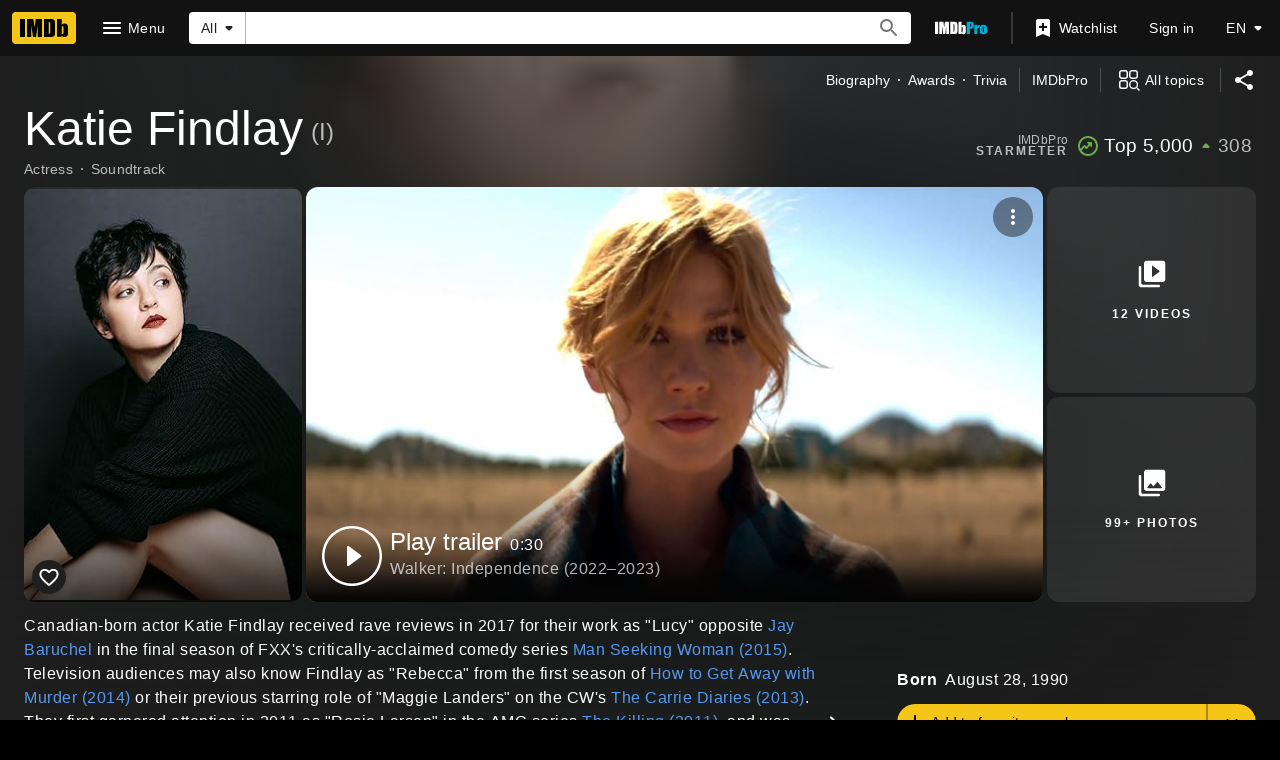

--- FILE ---
content_type: text/html; charset=UTF-8
request_url: https://www.imdb.com/name/nm3818748/?ref_=sr_1
body_size: 2221
content:
<!DOCTYPE html>
<html lang="en">
<head>
    <meta charset="utf-8">
    <meta name="viewport" content="width=device-width, initial-scale=1">
    <title></title>
    <style>
        body {
            font-family: "Arial";
        }
    </style>
    <script type="text/javascript">
    window.awsWafCookieDomainList = [];
    window.gokuProps = {
"key":"AQIDAHjcYu/GjX+QlghicBgQ/[base64]",
          "iv":"D5491gCYUwAAA5dj",
          "context":"ELG9w5/N5aXnwltfnerUk7AxxyggYW3ff1ld1UYaAqaLAUt6LGIIQA14aK3mB5LmUOW+MJnhWQW1nqwfEnKs5u9+SXLANzJqgKOweiNKSDgwp3wrjvVRxmiiobniFYDa6dSj4nPjjrBCiA7Q6NX5ovfLERTrLpiZ8dGI0ULJuwqcOLv/RTbLVGxuktb4LwebT+qKIWLnE+8eT3akftwHN8/Do7QOR1V+ZIy4Qoa5NbbwTDHBd042gVZ1pxMTGlYJsoNT1d7QX4C1hPz6DqqmyureukZXJIfhaFboC/oYAt7DMAysfGVtEc2+0aLqKGVU1kYaT+jZq50l8idx3iXDysXQ9gSHDcjcei0yrWFFuQd1ZFilqUyr6DyGCoxAg7o3Wkq2zogwoCbZuZoT+g+LbgEcT/DW2IknG00r0VHmutRfeBC0+QkoUXtc7/2Hcx4ZWwI59sLOC8DjYRMswWj72WsUwbOHr6qZpjkHiTwzcyAFdblsNaV3BnmSUMxuh2k472P4S/kMqMIIhOlizB+2gZbzO1VRwQ4pP9HjPWItkOKCuh2AVGvAOdaJK7p0cWc9UYYDJA9MDU9FZQymwGfhQs5B4KVhcVwuKdXauWmIINaLeuZ8tXE5iYrhFZbKexJjlowyQjinc7KPzic0HU2t5FHdyL7cJUFk1optnLcwnWrcXv2fodCZftdJGpJu/Ba2EyyZrJY79UY4H1xDBwAR7YAC32KA4g2pY1ra4XYMHx1cYFM68fxflTOA1l6FAYq6xg=="
};
    </script>
    <script src="https://1c5c1ecf7303.a481e94e.us-east-2.token.awswaf.com/1c5c1ecf7303/e231f0619a5e/0319a8d4ae69/challenge.js"></script>
</head>
<body>
    <div id="challenge-container"></div>
    <script type="text/javascript">
        AwsWafIntegration.saveReferrer();
        AwsWafIntegration.checkForceRefresh().then((forceRefresh) => {
            if (forceRefresh) {
                AwsWafIntegration.forceRefreshToken().then(() => {
                    window.location.reload(true);
                });
            } else {
                AwsWafIntegration.getToken().then(() => {
                    window.location.reload(true);
                });
            }
        });
    </script>
    <noscript>
        <h1>JavaScript is disabled</h1>
        In order to continue, we need to verify that you're not a robot.
        This requires JavaScript. Enable JavaScript and then reload the page.
    </noscript>
</body>
</html>

--- FILE ---
content_type: application/javascript
request_url: https://dqpnq362acqdi.cloudfront.net/_next/static/chunks/4755-ae25afbe298a9ca3.js
body_size: 3068
content:
"use strict";(self.webpackChunk_N_E=self.webpackChunk_N_E||[]).push([[4755],{46958:function(e,t,n){n.d(t,{w:function(){return o}});var i=n(52322);n(2784);var r=n(88169),a=n(75824);function o(e){let{href:t,label:n,ariaLabel:o,className:u,onClick:l,testId:d}=e,s=(0,a.N)({id:"common_featureHeader_link_edit",defaultMessage:"Edit"}),c=(0,a.N)({id:"common_ariaLabel_goTo",defaultMessage:s},{target:s});return t||l?(0,i.jsx)(r.ResponsiveButton,{className:u,iconName:"edit",ariaLabel:o||c,label:n||s,href:t,transitionAt:"m",onColor:"textSecondary",width:"half-padding",onClick:l,"data-testid":d}):null}t.Z=o},86996:function(e,t,n){n.d(t,{O:function(){return f}});var i=n(52322);n(2784);var r=n(46138),a=n(88169),o=n(71920),u=n(83163),l=n(48687),d=n(46958);let s={id:"common_featureHeader_ariaLabel_editLink",defaultMessage:"{featureTitle}: edit"},c={id:"common_featureHeader_link_info",defaultMessage:"More information"},f=e=>{let t=(0,r.Z)(),n="string"==typeof e.title?e.title:t.formatMessage(e.title),f=t.formatMessage(s,{featureTitle:n}),m=(0,l.hg)({weblabID:u.lh.IMDB_UBER_EDIT_NEXT_1228775,treatments:{T1:!0}}),b=t.formatMessage(c),p=m?(0,i.jsx)(o.T,{contributionLink:{url:e.editHref},ariaLabel:f,buttonType:"editButton"}):(0,i.jsx)(d.w,{ariaLabel:f,href:e.editHref}),h=null;e.editHref?h=p:e.infoHref?h=(0,i.jsx)(a.IconButton,{name:"help-outline",label:b,href:e.infoHref}):e.overrideButton&&(h=e.overrideButton);let x=e.shouldSupportDeepLink&&e.id&&{linkType:"hash",href:`#${e.id}`},g=e.titleComponent?a.Title:a.SectionTitle;return(0,i.jsx)(g,{...e.subtitleProps,...x,description:e.description,"data-testid":e["data-testid"],actions:h,className:e.className,children:(0,i.jsx)("span",{id:e.id,children:n})})}},69804:function(e,t,n){n.d(t,{MV:function(){return b},YQ:function(){return m}});var i=n(52322);n(2784);var r=n(46138),a=n(86958),o=n(34231),u=n(48422),l=n(1833),d=n(50771),s=n(19888),c=n(2791),f=n(73183);function m(e){let{data:t,subPageTitle:n,appendImdbTag:i=!0,isProPage:r=!1}=e,a=r?"IMDbPro":"IMDb",o=r?` | ${a}`:` - ${a}`;if(t?.nameText?.text&&n){let e=`${t.nameText.text} - ${n}`;return i&&(e+=o),e}if(t?.nameText?.text){let e=`${t.nameText.text}`;return i&&(e+=o),e}return i?a:""}function b(e){let t,{nameData:n,intl:i,isProPage:r=!1}=e,a=f.s.Profile,o=m({data:n,appendImdbTag:!1,isProPage:r}),u=n.professions?.map(e=>e.profession?.text),l=[o,u?.filter(Boolean).join(", ")].filter(Boolean).join(" | ")||void 0,d=n?.knownForV2?.credits.map(e=>e.title),s=d?.map(e=>e.titleText?.text).filter(Boolean).join(", ");if(i&&s){let e=i.formatMessage({id:"name_page_metadata_known_for",defaultMessage:"Known for: "});t=`${e}${s}`}return{type:a,enhancedTitle:l,enhancedDescription:t}}t.ZP=e=>{let{nameData:t,canonicalPath:n=u.$.NAME_MAIN,additionalKeywords:f,subPageTitle:p,pageTitleOverride:h}=e,x=(0,r.Z)(),g=(0,a.B)().context,_=t?.meta?.canonicalId??"",T=(0,l.D9)(n,{nconst:_}),v=(0,o.z)(T);if(!t)return null;let w=h??m({data:t,subPageTitle:p}),E=(0,d.E)(t),C=e.subPageDescriptionString?[w,e.subPageDescriptionString].filter(e=>!!e).join(" - "):E,D=(0,s.e)({data:t,pageSpecificMetaData:e.structuredData,requestContext:g}),I=b({nameData:t,intl:x}),j=[t.nameText?.text,p];return f&&(j=j.concat(f.split(", "))),j=j.filter(Boolean),(0,i.jsx)(c.Se,{title:w,canonicalUrl:n?T:void 0,description:C,image:t?.primaryImage,structuredData:D,openGraphData:I,keywords:0!==j.length?j.join(", "):void 0,noIndex:t.searchIndexing?.disableIndexing,hrefLangEntries:v})}},50771:function(e,t,n){n.d(t,{E:function(){return r}});var i=n(47774);function r(e,t){let n=[];if(!e)return;e.nameText&&e.nameText?.text&&n.push(e.nameText.text),t&&n.push(t);let r=e.knownForV2?.credits?.[0]?.creditedRoles?.edges?.[0]?.node.category.text,a=e.knownForV2?.credits?.[0]?.title.titleText?.text;if(r&&a&&n.push(`${r}: ${a}`),e.bio&&e.bio.text&&e.bio.text.plainText&&n.push(e.bio.text.plainText),n.length)return(0,i.z$)(n.join(". "),70)}},19888:function(e,t,n){n.d(t,{e:function(){return g}});var i=n(1833),r=n(48422),a=n(50771),o=n(11857),u=n(71225);let l={"@context":"https://schema.org"},d={"@type":"Person"},s=(e,t,n)=>{let i=e.birthDate?.date,r=e.deathDate?.date;return{...l,...d,...t,...n?.length&&{jobTitle:n},...i&&{birthDate:i},...r&&{deathDate:r}}},c={"@type":"Article"},f=(e,t,n)=>{let i=e.primaryVideos?.edges[0]?.node??null,{name:r}=t,a=e.primaryProfessions?.map(e=>e.category.text),u=m(r,a);return{...h(n),...i&&{video:(0,o.d)(i,n)},...u&&{headline:u},mainEntity:s(e,t,a)}},m=(e,t)=>{if(!e)return null;if(!t||!t.length)return e;let n=t.join(", ");return`${e} - ${n}`},b={"@type":"Organization",name:"IMDb",logo:{"@type":"ImageObject",url:u.ax}},p=e=>({"@type":"Organization",name:"IMDb",url:(0,i.Ll)(e,r.$.HOME,{})}),h=e=>({"@context":"https://schema.org",...c,publisher:b,author:p(e)}),x=(e,t)=>{let n=(0,i.Ll)(t,r.$.NAME_MAIN,{nconst:e.id}),o=e.nameText?.text,u=e.primaryImage?.url,l=(0,a.E)(e);return{url:n,...o&&{name:o},...u&&{image:u},...l&&{description:l}}},g=e=>{let{data:t,pageSpecificMetaData:n,requestContext:i}=e,r=x(t,i),a="object"==typeof n?n:f(t,r,i);return{...r,...a}}},71920:function(e,t,n){n.d(t,{T:function(){return d}});var i=n(52322);n(2784);var r=n(27722),a=n(46958),o=n(5762),u=n(1673),l=n(96401);let d=e=>(0,i.jsx)(o.kn,{children:(0,i.jsx)(s,{...e})}),s=e=>{let{contributionLink:t,label:n,buttonType:d="button",ariaLabel:s,className:c,testId:f}=e,{openDrawer:m}=(0,o.qn)(),b=(0,l.W)(t),p=()=>m(b);return"editButton"===d?(0,i.jsx)(a.Z,{className:c,testId:f??u.z.UberEditContributionCTAEdit,ariaLabel:s,onClick:p}):(0,i.jsx)(r.TextButton,{className:c,"data-testid":f??u.z.UberEditContributionCTA,radius:"none",height:"large",onClick:p,onColor:"accent2",ariaLabel:s,children:n})}},5762:function(e,t,n){n.d(t,{kn:function(){return p},qn:function(){return h}});var i=n(52322),r=n(2784),a=n(46138),o=n(19596),u=n(88169),l=n(86704),d=n(84314),s=n(11438),c=n(30634),f=n(1673);let m={id:"common_contributionModal_iframeTitle",defaultMessage:"Contribution form"},b=(0,r.createContext)({openDrawer:()=>void 0}),p=e=>{let{children:t}=e,n=(0,a.Z)(),{makeRefMarker:o}=(0,s.Lz)(),u=(0,d.n)(),[l,p]=(0,r.useState)(!1),[h,_]=(0,r.useState)();return(0,i.jsxs)(b.Provider,{value:{openDrawer:e=>{u?(_(e),p(!0)):(0,c.rf)(o(s.Cd.UBER_EDIT))}},children:[(0,i.jsx)(x,{ariaLabel:n.formatMessage({id:"uber_edit_contribution_dialog_label",defaultMessage:"contribution"}),isOpen:l,onCloseClicked:()=>p(!1),side:"right",panelClassName:"panel-container",contentClassName:"panel-content",children:h&&(0,i.jsx)(g,{src:h.url,title:n.formatMessage(m),"data-testid":f.z.UberEditContributionDrawer})}),t]})},h=()=>{let e=(0,r.useContext)(b);if(!e)throw Error("useUberEditContribution must be used within UberEditContributionProvider");return e},x=(0,o.default)(u.Drawer).withConfig({componentId:"sc-6a9cb1a-0"})(["","{","{.panel-container{max-width:100%;}.panel-content{max-width:500px;margin-left:auto;}}}"],l.mediaQueries.devices.onTouchScreens,l.mediaQueries.breakpoints.below.xl),g=o.default.iframe.withConfig({componentId:"sc-6a9cb1a-1"})(["height:calc(100vh - 6rem);width:100%;position:absolute;overflow-y:scroll;"])},1673:function(e,t,n){n.d(t,{z:function(){return i}});let i={UberEditContributionCTA:"ue-workflow-cta-button",UberEditContributionCTAEdit:"ue-workflow-cta-edit",UberEditContributionDrawer:"ue-workflow-dialog"}},96401:function(e,t,n){n.d(t,{W:function(){return i}});let i=e=>({...e,url:`${e.url}&mode=uber_edit&features=hib`})},72031:function(e,t,n){n.d(t,{Hg:function(){return r},bx:function(){return o},uY:function(){return a}});var i=n(60547);function r(e){return e.runtime?.seconds?{duration:u(e.runtime.seconds)}:{}}function a(e){return e.runtime?.seconds?{timeRequired:u(e.runtime.seconds)}:{}}function o(e){return e.runtime?.value?{duration:u(e.runtime.value)}:{}}function u(e){return(0,i.L)(e,i.A.ISO_8601)}},11857:function(e,t,n){n.d(t,{d:function(){return o}});var i=n(48422),r=n(1833),a=n(72031);function o(e,t,n){let o=e.createdDate&&{uploadDate:e.createdDate};return e.id?{"@type":"VideoObject",name:n||e.name?.value,embedUrl:(0,r.Ll)(t,i.$.VIDEO_SINGLE,{viconst:e.id}),thumbnail:{"@type":"ImageObject",contentUrl:e.thumbnail?.url},thumbnailUrl:e.thumbnail?.url,url:(0,r.Ll)(t,i.$.VIDEO_SINGLE,{viconst:e.id}),...e.description&&{description:e.description?.value},...(0,a.bx)(e),...o}:{"@type":"VideoObject"}}}}]);